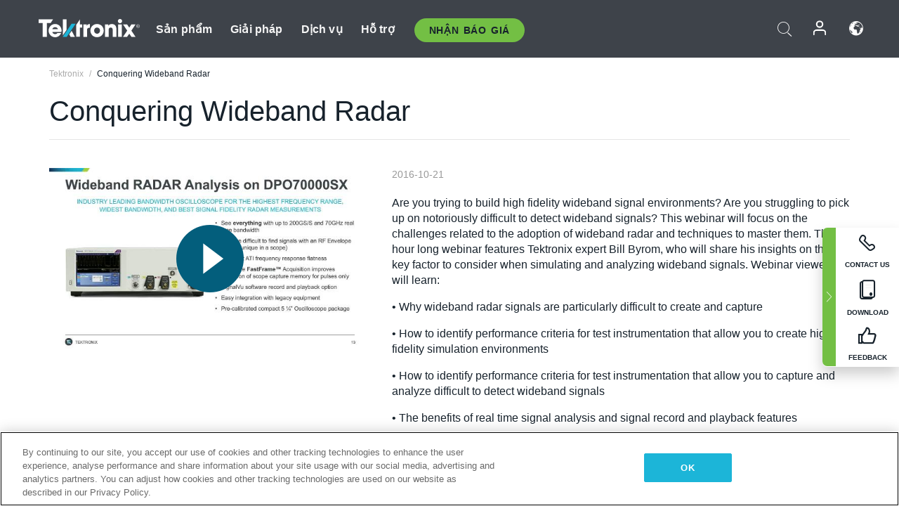

--- FILE ---
content_type: text/html; charset=utf-8
request_url: https://www.tek.com/vn/video/webinar/conquering-wideband-radar
body_size: 13902
content:



<!DOCTYPE html>
<html lang="vi-VN">
<head itemscope itemtype="http://schema.org/WebSite">
    <meta charset="utf-8">
    <meta http-equiv="X-UA-Compatible" content="IE=edge">
    <meta name="viewport" content="width=device-width" />
    <meta http-equiv="content-language" content="vi-VN">

        <!--Critical CSS Styles-->
        
        <!--CSS Styles-->
        <link rel="stylesheet" id="tek-main-css" href="/patternlab/css/tek.css?v-2026.01.22.1" as="style" data-version="2026.01.22.1">
        <noscript id="tek-main-css-noscript"><link rel="stylesheet" href="/patternlab/css/tek.css?v-2026.01.22.1"></noscript>


    <style type="text/css" data-source="global">
        
    </style>
    <style type="text/css" data-source="localized">
            
    </style>

    <style>
.bundle-card{
overflow: visible;
}
.oem-hide{display:none !important;}
.bundle-card .bundle-price {
font-size:1.425rem!important;
}
@media screen and (min-width: 992px) and (max-width: 1279px){
.bundle-card .bundle-price {
font-size:1.1rem!important;
}
}
.new-nav-item::before {
    color: #73bf44;
    display: initial;
}
:lang(en) .new-nav-item::before, :lang(en) header.header--redesign .nav--main ul li ul li a.category[href="https://my.tek.com/tektalk/"]:before
{
  content: "NEW! ";
   color: #73bf44;
    display: initial;
}
:lang(ja) .new-nav-item::before {
    content: "新着 ";
}
:lang(zh-CN) .new-nav-item::before {
    content: "新的 ";
}
:lang(de-DE) .new-nav-item::before {
    content: "Neu ";
}
:lang(fr-FR) .new-nav-item::before {
    content: "Nouveau "
}
:lang(zh-TW) .new-nav-item::before {
    content: "新的 ";
}
@media screen and (min-width: 992px) {
:lang(fr-FR) .new-nav-item::before {left: -45px;}
  .new-nav-item::before {
    position: absolute;
    left: -20px;
  }
}
.tek-accordion-content {display:none;}
div#drift-frame-controller{z-index:214748364!important;}
@media only screen and (max-width:425px){#onetrust-banner-sdk.otFlat{max-height:25%!important}#onetrust-banner-sdk #onetrust-policy{margin-left:0;margin-top:10px!important}#onetrust-banner-sdk .ot-sdk-columns{width:48%!important;float:left;box-sizing:border-box;padding:0;display:initial;margin-right:2%}#onetrust-consent-sdk #onetrust-button-group button:first-child{margin-top:40px!important}#onetrust-banner-sdk #onetrust-close-btn-container{top:0!important}#onetrust-banner-sdk #onetrust-banner-sdk.ot-close-btn-link,#onetrust-banner-sdk.ot-close-btn-link{padding-top:0!important}}
@media screen and (max-width: 767px){
footer.footer.footer-redesign .footer-connect .social-media-container a {font-size:2rem;}
}
@media screen and (max-width: 300px){
footer.footer.footer-redesign .footer-connect .social-media-container a {font-size:1rem;}
}
/* Slick */
.slider-wrap .slider.slick-slider .banner {display:none;}
.slider-wrap .slider.slick-slider .banner:first-child {display:block;}
.slider-wrap .slider.slick-slider.slick-initialized .banner {display:block;}
/* Documents */
main.main .main-content img.lazy {
max-height: 285px;
min-height: 285px;
}
main.main .main-content #sidebar-wrapper img.lazy,
main.main .main-content img.lazy.loaded,
main.main .main-content .chap-nav img.lazy {
max-height: inherit;
min-height: inherit;
}
main.main .main-content:after,
main.main .main-content #wrapper:after {
    clear: both;
    content: "";
    display: table;
}
@media screen and (min-width: 577px){
  main.main .doc__img {margin: 20px 15px 0px 45px;}
}
/* Slick */
.slider.js-slider-dots img.lazy.loaded,
.main-content img.lazy.loaded {
    max-height: initial;
}
/* MSDM */
div[data-form-block-id="249c9904-bdc6-ee11-9078-6045bd058aac"] {
  visibility: hidden;
  max-height: 1px;
  max-width: 1px;
  overflow: hidden;
}
</style>
    <!--END CSS tyles-->

        <script type="text/javascript" src="/static/js/vendor/jquery-3.5.1.min.js"></script>
<script>
window.dataLayer = window.dataLayer || [];
</script>

<!-- Optimizely -->
<script async src="/api/optimizelyjs/6238166017900544.js"></script>
<!-- End Optimizely -->

<!-- Google Tag Manager -->
<script>(function(w,d,s,l,i){w[l]=w[l]||[];w[l].push({'gtm.start':
new Date().getTime(),event:'gtm.js'});var f=d.getElementsByTagName(s)[0],
j=d.createElement(s),dl=l!='dataLayer'?'&l='+l:'';j.async=true;j.src=
'https://www.googletagmanager.com/gtm.js?id='+i+dl;f.parentNode.insertBefore(j,f);
})(window,document,'script','dataLayer','GTM-77N6');</script>
<!-- End Google Tag Manager -->

    <title itemprop="name">Conquering Wideband Radar | Tektronix</title>
    <meta name="keywords" content=", " />
    <meta name="description" content="Are you trying to build high fidelity wideband signal environments? Are you struggling to pick up on notoriously difficult to detect wideband signals? This webinar will focus on the challenges related" />

<!--Open Graph Tags-->
    <meta property="og:title" content="Conquering Wideband Radar" />

<meta property="og:type" content="website" />

    <meta property="og:image" content="https://www.tek.com/-/media/images/video-images/conquering-wideband-radar.jpg" />

<meta property="og:url" content="https://www.tek.com/vn/video/webinar/conquering-wideband-radar" />




<!--Canonical and Alternate URLs-->
<link rel="canonical" href="https://www.tek.com/vn/video/webinar/conquering-wideband-radar" itemprop="url" />



<!--Developer site considerations-->

        <link rel="alternate" hreflang="en" href="https://www.tek.com/en/video/webinar/conquering-wideband-radar" />
        <link rel="alternate" hreflang="x-default" href="https://www.tek.com/en/video/webinar/conquering-wideband-radar" />
        <link rel="alternate" hreflang="ja-jp" href="https://www.tek.com/ja/video/webinar/conquering-wideband-radar" />
        <link rel="alternate" hreflang="de-de" href="https://www.tek.com/de/video/webinar/conquering-wideband-radar" />
        <link rel="alternate" hreflang="ru-ru" href="https://www.tek.com/ru/video/webinar/conquering-wideband-radar" />
        <link rel="alternate" hreflang="fr-fr" href="https://www.tek.com/fr/video/webinar/conquering-wideband-radar" />
        <link rel="alternate" hreflang="zh-cn" href="https://www.tek.com.cn/video/webinar/conquering-wideband-radar" />
        <link rel="alternate" hreflang="zh-tw" href="https://www.tek.com/tw/video/webinar/conquering-wideband-radar" />
        <link rel="alternate" hreflang="ko-kr" href="https://www.tek.com/ko/video/webinar/conquering-wideband-radar" />
        <link rel="alternate" hreflang="vi-vn" href="https://www.tek.com/vn/video/webinar/conquering-wideband-radar" />
    


<meta name="twitter:text:title" content="Conquering Wideband Radar">
<meta name="twitter:title" content="Conquering Wideband Radar">
<meta name="twitter:card" content="summary_large_image">
<meta name="twitter:image" content="https://www.tek.com/-/media/images/video-images/conquering-wideband-radar.jpg">
<meta name="twitter:image:alt" content="Conquering Wideband Radar">
<meta name="twitter:description" content="Are you trying to build high fidelity wideband signal environments? Are you struggling to pick up on notoriously difficult to detect wideband signals? This webinar will focus on the challenges related to the adoption of wideband radar and techniques to master them. This hour long webinar features Tektronix expert Bill Byrom, who will share his insights on the key factor to consider when simulating and analyzing wideband signals.">

    

    <script type="text/plain" class="optanon-category-C0002">
        if(document.cookie.indexOf('SC_TRACKING_CONSENT') == -1)
        {
            fetch("/api/trackingconsent/giveconsent", {method: "GET", credentials: 'include'});
        }
    </script>
</head>
<body class="" data-channel="" sc-item-id="{898D40E5-C300-439C-B32A-2320B47655BA}" data-user-email="" data-user-name="" data-cf-country="US">
<!-- Google Tag Manager (noscript) -->
<noscript><iframe src="https://www.googletagmanager.com/ns.html?id=GTM-77N6"
height="0" width="0" style="display:none;visibility:hidden"></iframe></noscript>
<!-- End Google Tag Manager (noscript) -->

    <header class="header header--redesign tek-contact">
    <div class="header__top-mobile">
        <div class="header__btn">
    <div class="block--phone">
        <div class="buyquote-phone icon-phone"><a class="buy-contact-number"></a></div>
    </div>
    <div id="btn-search" class="btn--search">
        <span class="sr-only">Toggle Search</span>
        <span class="icon-search"></span>
    </div>
        <div class="btn--lang">
            <a class="icon-earth header-right__item"><span class="region-text"></span></a>

            <div id="lang-selector-nav" class="lang-selector-bar lang-selector-redesign">
                <div class="lang-selector-bar__header">
                    <div class="header-text">Current Language</div>
                    <div class="header-right__item"><span class="btn-close">×</span></div>
                    <div class="region-text">Vietnamese (Vietnam)</div>
                </div>
                <p class="lang-selector-bar__message">Select a language:</p>
                <nav class="lang-selector-bar__lang-menu">
                    <ul>
                                <li><a href="https://www.tek.com/en/video/webinar/conquering-wideband-radar">English</a></li>
                                <li><a href="https://www.tek.com/fr/video/webinar/conquering-wideband-radar">FRAN&#199;AIS</a></li>
                                <li><a href="https://www.tek.com/de/video/webinar/conquering-wideband-radar">DEUTSCH</a></li>
                                <li><a href="https://www.tek.com/vn/video/webinar/conquering-wideband-radar">Việt Nam</a></li>
                                <li><a href="https://www.tek.com.cn/video/webinar/conquering-wideband-radar">简体中文</a></li>
                                <li><a href="https://www.tek.com/ja/video/webinar/conquering-wideband-radar">日本語</a></li>
                                <li><a href="https://www.tek.com/ko/video/webinar/conquering-wideband-radar">한국어</a></li>
                                <li><a href="https://www.tek.com/tw/video/webinar/conquering-wideband-radar">繁體中文</a></li>
                    </ul>
                </nav>

            </div>
        </div>
    <div id="btn-menu" class="btn--menu">
        <span class="sr-only">Toggle Menu</span>
        <span class="icon-menu"></span>
    </div>
</div><div class="search-block-form">
    
<div class="page-quick-search">
<form action="/api/searchbar/search" method="post"><input name="__RequestVerificationToken" type="hidden" value="WpP9YYtwJKUzqBJW1hyGrWqpz_yPRjBVeloXTKKU58hUQPtrpJ0z2a3dMn_fFZV7bvnXaI-nlXS96fhI-RI2wp6YJKDEHBooidX5t7JETFI1" /><input id="uid" name="uid" type="hidden" value="ce22e590-c601-4e5c-a23d-c843aee244d9" />        <div class="form-item">
            <input autocomplete="off" class="form-search form-search-input search-input-7007f5fc7d9741a7b16201411fc86497" id="7007f5fc7d9741a7b16201411fc86497" name="SearchText" placeholder="Search" type="text" value="" />
        </div>
        <div class="form-actions">
            <input type="submit" autocomplete="off" id="edit-submit" value="Search" class="button form-submit search-button-7007f5fc7d9741a7b16201411fc86497" />
        </div>
</form>
    <div class="search-quick-container" id="search-container-result-7007f5fc7d9741a7b16201411fc86497" style="display: none;">
        <div class="helper-container">
            <div class="close-container"><span class="btn-close" data-search-id="7007f5fc7d9741a7b16201411fc86497">x</span></div>
            <div class="mobile-tabs">
                <div class="tabs-container">
                    <div data-tab-id="prod-tab" data-search-id="7007f5fc7d9741a7b16201411fc86497" class="tab active product-tab-products-content"></div>
                    <div data-tab-id="doc-tab" data-search-id="7007f5fc7d9741a7b16201411fc86497" class="tab product-tab-docs-content"></div>
                </div>
            </div>
            <div class="row padding-20 content-row">
                <div data-tab-content-id="prod-tab" class="col-md-6 col-xs-12 tab-content active prod-tab-content">
                    <div class="products-content">
                    </div>
                </div>
                <div data-tab-content-id="doc-tab" class="col-md-6 col-xs-12 tab-content inactive docs-tab-content">
                    <div class="docs-content">
                    </div>
                </div>
            </div>
            <div class="no-results-link">To find technical documents by model, try our <a href="/vn/product-support">Product Support Center</a></div>
            <div class="center mr-show-it-all go-to-all-results"><a href="/vn/search">Show all results →</a></div>
        </div>
    </div>
</div>
</div>
<div class="header__logo">
    <div class="block">
        <a href="/vn/">
            <picture><img src="/patternlab/images/transparent-pixel.png" class="main-logo lazy" alt="logo" data-src="/-/media/project/tek/images/logos/logo.svg?iar=0"></picture>
        </a>
        <a href="/vn/">
            <picture><img src="/patternlab/images/transparent-pixel.png" class="second-logo lazy" alt="mobile_logo" data-src="/-/media/project/tek/images/logos/mobile_logo.svg?iar=0"></picture>
        </a>
    </div>
</div>
    </div>
    <div class="header__menu">
        <div class="header-left">
            

<nav class="nav--main">
    <ul>
                    <li>


                <a class="parent-item" href="/vn/">Sản phẩm</a>

                <div class="sub-menu">
                    <div class="container w--dynamic">

                        <div class="row">

                                <div class="col-xs-12 col-md-4 menu-col">
                                    <ul>

                                            <li>
<a class="category" href="/vn/products/oscilloscopes-and-probes">M&#225;y hiện s&#243;ng v&#224; que đo</a>                                            </li>
                                                <li>
                                                    <ul>

                                                                        <li>
                                                                            <a href="/vn/products/oscilloscopes">M&#225;y hiện s&#243;ng</a>
                                                                        </li>
                                                                        <li>
                                                                            <a href="/vn/products/oscilloscopes/high-speed-digitizers">Bộ số h&#243;a tốc độ cao</a>
                                                                        </li>
                                                                        <li>
                                                                            <a href="/vn/products/oscilloscopes/oscilloscope-probes">Que đo v&#224; Phụ kiện</a>
                                                                        </li>
                                                    </ul>
                                                </li>
                                            <li>
<a class="m-t-lg-29 category" href="/vn/products/software"> Phần mềm</a>                                            </li>
                                                <li>
                                                    <ul>

                                                                        <li>
                                                                            <a href="/vn/products/software?category=bench-software">Phần mềm thiết bị để b&#224;n</a>
                                                                        </li>
                                                                        <li>
                                                                            <a href="/vn/products/software?category=data-analysis">Ph&#226;n t&#237;ch dữ liệu</a>
                                                                        </li>
                                                                        <li>
                                                                            <a href="/vn/products/software?category=test-automation">Tự động h&#243;a kiểm tra</a>
                                                                        </li>
                                                    </ul>
                                                </li>
                                            <li>
<a class="m-t-lg-29 category" href="/vn/products/analyzers">M&#225;y ph&#226;n t&#237;ch</a>                                            </li>
                                                <li>
                                                    <ul>

                                                                        <li>
                                                                            <a href="/vn/products/spectrum-analyzers">M&#225;y ph&#226;n t&#237;ch phổ</a>
                                                                        </li>
                                                                        <li>
                                                                            <a href="/vn/products/keithley/4200a-scs-parameter-analyzer">M&#225;y ph&#226;n t&#237;ch th&#244;ng số</a>
                                                                        </li>
                                                                        <li>
                                                                            <a href="/vn/products/coherent-optical-products">M&#225;y ph&#226;n t&#237;ch điều biến quang học</a>
                                                                        </li>
                                                                        <li>
                                                                            <a href="/vn/products/frequency-counters">M&#225;y đếm tần số</a>
                                                                        </li>
                                                    </ul>
                                                </li>
                                                                            </ul>
                                </div>
                                <div class="col-xs-12 col-md-4 menu-col">
                                    <ul>

                                            <li>
<a class="category" href="/vn/products/signal-generators">M&#225;y tạo t&#237;n hiệu</a>                                            </li>
                                                <li>
                                                    <ul>

                                                                        <li>
                                                                            <a href="/vn/products/signal-generators/arbitrary-function-generator">M&#225;y tạo chức năng t&#249;y &#253;</a>
                                                                        </li>
                                                                        <li>
                                                                            <a href="/vn/products/arbitrary-waveform-generators">M&#225;y tạo dạng s&#243;ng t&#249;y &#253;</a>
                                                                        </li>
                                                    </ul>
                                                </li>
                                            <li>
<a class="m-t-lg-29 category" href="/vn/products/sources-and-supplies">Nguồn v&#224; Nguồn cung</a>                                            </li>
                                                <li>
                                                    <ul>

                                                                        <li>
                                                                            <a href="/vn/products/keithley/source-measure-units">Thiết bị đo nguồn</a>
                                                                        </li>
                                                                        <li>
                                                                            <a href="/vn/products/dc-power-supplies">Bộ cấp nguồn DC</a>
                                                                        </li>
                                                                        <li>
                                                                            <a href="/vn/products/dc-electronic-loads">Tải điện DC</a>
                                                                        </li>
                                                                        <li>
                                                                            <a href="/vn/products/ea/bidirectional-power-supplies">Bộ cấp nguồn DC hai chiều</a>
                                                                        </li>
                                                                        <li>
                                                                            <a href="/vn/products/battery-test-and-simulation">Sản phẩm điện h&#243;a</a>
                                                                        </li>
                                                    </ul>
                                                </li>
                                            <li>
<a class="m-t-lg-29 category" href="/vn/products/meters">M&#225;y đo</a>                                            </li>
                                                <li>
                                                    <ul>

                                                                        <li>
                                                                            <a href="/vn/products/keithley/benchtop-digital-multimeter">Đồng hồ vạn năng kỹ thuật số</a>
                                                                        </li>
                                                                        <li>
                                                                            <a href="/vn/products/keithley/data-acquisition-daq-systems">Thu thập dữ liệu v&#224; chuyển mạch</a>
                                                                        </li>
                                                                        <li>
                                                                            <a href="/vn/products/keithley/low-level-sensitive-and-specialty-instruments">Dụng cụ mức thấp/nhạy cảm v&#224; Dụng cụ chuy&#234;n m&#244;n</a>
                                                                        </li>
                                                    </ul>
                                                </li>
                                                                            </ul>
                                </div>
                                <div class="col-xs-12 col-md-4 menu-col">
                                    <ul>

                                            <li>
<a class="category" href="/vn/products">Sản phẩm bổ sung</a>                                            </li>
                                                <li>
                                                    <ul>

                                                                        <li>
                                                                            <a class="new-nav-item" href="/vn/products/reference-solutions">Giải ph&#225;p tham khảo</a>
                                                                        </li>
                                                                        <li>
                                                                            <a href="/vn/products/keithley/semiconductor-testing-systems">Hệ thống kiểm tra chất b&#225;n dẫn</a>
                                                                        </li>
                                                                        <li>
                                                                            <a href="/vn/products/components-accessories">Th&#224;nh phần v&#224; Phụ kiện</a>
                                                                        </li>
                                                                        <li>
                                                                            <a href="/vn/buy/encore">Thiết bị kiểm tra t&#226;n trang</a>
                                                                        </li>
                                                                        <li>
                                                                            <a class="nav-highlight mb-3" href="/vn/tools">Product Selectors &amp; Calculators ⇨</a>
                                                                        </li>
                                                    </ul>
                                                </li>
                                            <li>
<a class="category" href="/vn/products/keithley">Sản phẩm của Keithley</a>                                            </li>
                                            <li>
<a class="category" href="/vn/products/ea">Sản phẩm EA Elektro-Automatik</a>                                            </li>
                                            <li>
<a class="category" href="/vn/products">Xem tất cả sản phẩm</a>                                            </li>
                                            <li>
<a class="category" href="/vn/buy/promotions">Khuyến m&#227;i</a>                                            </li>
                                                                            </ul>
                                </div>
                        </div>
                    </div>
                </div>
            </li>
            <li>


                <a class="parent-item" href="/vn/">Giải ph&#225;p</a>

                <div class="sub-menu">
                    <div class="container w--dynamic">

                        <div class="row">

                                <div class="col-xs-12 col-md-3 key-trends-col menu-col">
                                    <ul>

                                            <li>
<a class="category" href="/vn/solutions">Lĩnh vực hoạt động</a>                                            </li>
                                                <li>
                                                    <ul>

                                                                        <li>
                                                                            <a href="/vn/solutions/application/research">Nghi&#234;n cứu n&#226;ng cao</a>
                                                                        </li>
                                                                        <li>
                                                                            <a href="/vn/solutions/industry/aero-def">H&#224;ng kh&#244;ng vũ trụ v&#224; Quốc ph&#242;ng</a>
                                                                        </li>
                                                                        <li>
                                                                            <a href="/vn/solutions/industry/automotive-test-solutions">&#212; t&#244;</a>
                                                                        </li>
                                                                        <li>
                                                                            <a href="/vn/education/university-labs">Ph&#242;ng th&#237; nghiệm đ&#224;o tạo v&#224; giảng dạy</a>
                                                                        </li>
                                                                        <li>
                                                                            <a href="/vn/solutions/industry/medical-devices-and-systems">Hệ thống v&#224; thiết bị y tế</a>
                                                                        </li>
                                                                        <li>
                                                                            <a class="new-nav-item" href="/vn/solutions/industry/power-semiconductor">Thiết bị b&#225;n dẫn c&#244;ng suất</a>
                                                                        </li>
                                                                        <li>
                                                                            <a href="/vn/solutions/industry/renewable-energy">Năng lượng t&#225;i tạo</a>
                                                                        </li>
                                                                        <li>
                                                                            <a href="/vn/solutions/industry/semiconductor-design-and-manufacturing">Thiết kế v&#224; Sản xuất chất b&#225;n dẫn</a>
                                                                        </li>
                                                    </ul>
                                                </li>
                                                                            </ul>
                                </div>
                                <div class="col-xs-12 col-md-9 app-ind-col menu-col">
                                    <ul>

                                            <li>
<a class="category" href="/vn/solutions">Ứng dụng</a>                                            </li>
                                                <li>
                                                    <ul>

                                                                        <li>
                                                                            <a href="/vn/solutions/application/3d-sensing">M&#244; tả đặc điểm ảnh v&#224; cảm biến 3D</a>
                                                                        </li>
                                                                        <li>
                                                                            <a href="/vn/solutions/application/emi-emc-testing">Kiểm tra EMI/EMC</a>
                                                                        </li>
                                                                        <li>
                                                                            <a href="/vn/solutions/application/high-speed-serial-communication">Giao tiếp nối tiếp tốc độ cao</a>
                                                                        </li>
                                                                        <li>
                                                                            <a href="/vn/solutions/application/material-science">Kỹ thuật v&#224; khoa học vật liệu</a>
                                                                        </li>
                                                                        <li>
                                                                            <a href="/vn/">Ch&#237;nh phủ v&#224; Qu&#226;n đội</a>
                                                                        </li>
                                                                        <li>
                                                                            <a href="/vn/solutions/application/power-efficiency">power efficiency</a>
                                                                        </li>
                                                                        <li>
                                                                            <a href="/vn/solutions/application/rf-testing">Đo kiểm v&#244; tuyến</a>
                                                                        </li>
                                                                        <li>
                                                                            <a href="/vn/solutions/application/test-automation">Tự động h&#243;a đo kiểm</a>
                                                                        </li>
                                                                        <li>
                                                                            <a href="/vn/">Giao tiếp c&#243; d&#226;y</a>
                                                                        </li>
                                                    </ul>
                                                </li>
                                            <li>
<a class="m-t-lg-29 category" href="/vn/solutions">All Solutions</a>                                            </li>
                                                                            </ul>
                                </div>
                        </div>
                    </div>
                </div>
            </li>
            <li>

                    <meta itemprop="serviceType" content="Dịch vụ" />

                <a class="parent-item" href="/vn/">Dịch vụ</a>

                <div class="sub-menu">
                    <div class="container w--dynamic">

                        <div class="row">

                                <div class="col-xs-12 col-md-4 menu-col">
                                    <ul>

                                            <li>
<a class="category" href="/vn/services/calibration-services">                                                    <span itemprop="name">
                                                        Dịch vụ hiệu chỉnh
                                                    </span>
</a>                                            </li>
                                                <li>
                                                    <ul>

                                                                        <li>
                                                                            <div>
                                                                                <span itemprop="name">
                                                                                    <a href="/vn/services/calibration-services/factory-verified-calibration-services">Hiệu chỉnh c&#243; nh&#224; m&#225;y chứng nhận</a>
                                                                                </span>
                                                                            </div>
                                                                        </li>
                                                                        <li>
                                                                            <div>
                                                                                <span itemprop="name">
                                                                                    <a href="/vn/services/calibration-services/multi-brand-oem-compliant-calibration-services">Hiệu chỉnh tu&#226;n thủ đa thương hiệu</a>
                                                                                </span>
                                                                            </div>
                                                                        </li>
                                                                        <li>
                                                                            <div>
                                                                                <span itemprop="name">
                                                                                    <a href="/vn/services/calibration-services/quality">Chất lượng v&#224; Cấp ph&#233;p</a>
                                                                                </span>
                                                                            </div>
                                                                        </li>
                                                                        <li>
                                                                            <div>
                                                                                <span itemprop="name">
                                                                                    <a href="/vn/services/calibration-services/calibration-capabilities">Khả năng hiệu chỉnh</a>
                                                                                </span>
                                                                            </div>
                                                                        </li>
                                                                        <li>
                                                                            <div>
                                                                                <span itemprop="name">
                                                                                    <a href="/vn/services/calibration-services/locations">Vị tr&#237;</a>
                                                                                </span>
                                                                            </div>
                                                                        </li>
                                                                        <li>
                                                                            <div>
                                                                                <span itemprop="name">
                                                                                    <a href="/vn/services/calibration-services/calibration-services-levels">Cấp độ dịch vụ</a>
                                                                                </span>
                                                                            </div>
                                                                        </li>
                                                                        <li>
                                                                            <div>
                                                                                <span itemprop="name">
                                                                                    <a href="/vn/services/test-equipment-repair/rma-status-search">Theo d&#245;i trạng th&#225;i hiệu chỉnh tại nh&#224; m&#225;y</a>
                                                                                </span>
                                                                            </div>
                                                                        </li>
                                                                        <li>
                                                                            <div>
                                                                                <span itemprop="name">
                                                                                    <a class="nav-highlight" href="/vn/services/multi-brand-quote-request">Y&#234;u cầu dịch vụ đa thương hiệu ⇨</a>
                                                                                </span>
                                                                            </div>
                                                                        </li>
                                                    </ul>
                                                </li>
                                            <li>
<a class="m-t-lg-29 category" href="/vn/services/asset-management">                                                    <span itemprop="name">
                                                        Dịch vụ quản l&#253; t&#224;i sản
                                                    </span>
</a>                                            </li>
                                                <li>
                                                    <ul>

                                                                        <li>
                                                                            <div>
                                                                                <span itemprop="name">
                                                                                    <a href="/vn/services/asset-management/calweb">CalWeb</a>
                                                                                </span>
                                                                            </div>
                                                                        </li>
                                                                        <li>
                                                                            <div>
                                                                                <span itemprop="name">
                                                                                    <a href="/vn/services/asset-management/managed-services">Dịch vụ được quản l&#253;</a>
                                                                                </span>
                                                                            </div>
                                                                        </li>
                                                    </ul>
                                                </li>
                                                                            </ul>
                                </div>
                                <div class="col-xs-12 col-md-4 menu-col">
                                    <ul>

                                            <li>
<a class="category" href="/vn/services/test-equipment-repair">                                                    <span itemprop="name">
                                                        Dịch vụ sửa chữa
                                                    </span>
</a>                                            </li>
                                                <li>
                                                    <ul>

                                                                        <li>
                                                                            <div>
                                                                                <span itemprop="name">
                                                                                    <a class="oem-hide" href="/vn/services/test-equipment-repair/rma-request">Y&#234;u cầu dịch vụ sửa chữa</a>
                                                                                </span>
                                                                            </div>
                                                                        </li>
                                                                        <li>
                                                                            <div>
                                                                                <span itemprop="name">
                                                                                    <a href="/vn/services/test-equipment-repair/rma-status-search">Theo d&#245;i trạng th&#225;i sửa chữa</a>
                                                                                </span>
                                                                            </div>
                                                                        </li>
                                                                        <li>
                                                                            <div>
                                                                                <span itemprop="name">
                                                                                    <a href="/webform/request-tektronix-parts-information">Bộ phận</a>
                                                                                </span>
                                                                            </div>
                                                                        </li>
                                                                        <li>
                                                                            <div>
                                                                                <span itemprop="name">
                                                                                    <a href="/vn/services/test-equipment-repair/warranty-status-search">Kiểm tra trạng th&#225;i bảo h&#224;nh</a>
                                                                                </span>
                                                                            </div>
                                                                        </li>
                                                    </ul>
                                                </li>
                                                                            </ul>
                                </div>
                                <div class="col-xs-12 col-md-4 menu-col">
                                    <ul>

                                            <li>
<a class="category" href="/vn/services/ea-factory-service">Dịch vụ EA Elektro-Automatik</a>                                            </li>
                                            <li>
<a class="category" href="/vn/component-solutions">Giải ph&#225;p th&#224;nh phần Tektronix</a>                                            </li>
                                            <li>
<a class="category" href="/vn/services/factory-service-plans">G&#243;i dịch vụ nh&#224; m&#225;y</a>                                            </li>
                                            <li>
<a class="category" href="/vn/services">Tất cả dịch vụ</a>                                            </li>
                                                                            </ul>
                                </div>
                        </div>
                    </div>
                </div>
            </li>
            <li>


                <a class="parent-item" href="/vn/">Hỗ trợ</a>

                <div class="sub-menu">
                    <div class="container w--dynamic">

                        <div class="row">

                                <div class="col-xs-12 col-md-4 menu-col">
                                    <ul>

                                            <li>
<a class="category" href="/vn/ownerresources">C&#225;c sản phẩm</a>                                            </li>
                                                <li>
                                                    <ul>

                                                                        <li>
                                                                            <a href="/vn/support/datasheets-manuals-software-downloads">Bảng dữ liệu v&#224; hướng dẫn sử dụng</a>
                                                                        </li>
                                                                        <li>
                                                                            <a href="/vn/order-status-search">Trạng th&#225;i đơn h&#224;ng</a>
                                                                        </li>
                                                                        <li>
                                                                            <a href="/vn/product-registration">Đăng k&#253; sản phẩm</a>
                                                                        </li>
                                                                        <li>
                                                                            <a href="/vn/services/test-equipment-repair/warranty-status-search">T&#236;nh trạng bảo h&#224;nh</a>
                                                                        </li>
                                                                        <li>
                                                                            <a href="/vn/buy/request-parts-information">Parts</a>
                                                                        </li>
                                                    </ul>
                                                </li>
                                            <li>
<a class="m-t-lg-29 category" href="/vn/products/software">Phần mềm</a>                                            </li>
                                                <li>
                                                    <ul>

                                                                        <li>
                                                                            <a href="/vn/support/datasheets-manuals-software-downloads">Tải phần mềm</a>
                                                                        </li>
                                                                        <li>
                                                                            <a href="/vn/support/products/product-license"> Giấy ph&#233;p sản phẩm</a>
                                                                        </li>
                                                    </ul>
                                                </li>
                                            <li>
<a class="m-t-lg-29 category" href="/vn/support/resource-center">T&#224;i nguy&#234;n</a>                                            </li>
                                                <li>
                                                    <ul>

                                                                        <li>
                                                                            <a href="/vn/support/ea">Hỗ trợ EA Elektro-Automatik</a>
                                                                        </li>
                                                                        <li>
                                                                            <a href="/vn/support/faqs">FAQ</a>
                                                                        </li>
                                                                        <li>
                                                                            <a href="/vn/support">Trung t&#226;m hỗ trợ</a>
                                                                        </li>
                                                                        <li>
                                                                            <a href="https://my.tek.com/vn/support/create-new-support-case/">Hỗ trợ kỹ thuật</a>
                                                                        </li>
                                                    </ul>
                                                </li>
                                                                            </ul>
                                </div>
                                <div class="col-xs-12 col-md-4 menu-col">
                                    <ul>

                                            <li>
<a class="category" href="/vn/buy">L&#224;m thế n&#224;o v&#224; ở đ&#226;u để mua</a>                                            </li>
                                                <li>
                                                    <ul>

                                                                        <li>
                                                                            <a href="/vn/contact-tek">Li&#234;n hệ với ch&#250;ng t&#244;i</a>
                                                                        </li>
                                                                        <li>
                                                                            <a href="/vn/buy/partner-locator">Nh&#224; ph&#226;n phối</a>
                                                                        </li>
                                                                        <li>
                                                                            <a href="/vn/buy/gsa-multiple-award-schedule-pricelist">Chương tr&#236;nh GSA</a>
                                                                        </li>
                                                                        <li>
                                                                            <a href="/vn/buy/promotions">Khuyến m&#227;i</a>
                                                                        </li>
                                                    </ul>
                                                </li>
                                            <li>
<a class="m-t-lg-29 category" href="/vn/about-us/integrity-and-compliance-program">Sự tu&#226;n thủ</a>                                            </li>
                                                <li>
                                                    <ul>

                                                                        <li>
                                                                            <a href="/vn/support/export-codes">M&#227; xuất khẩu</a>
                                                                        </li>
                                                                        <li>
                                                                            <a href="/vn/about-us/integrity-and-compliance-program">Giới thiệu về ch&#250;ng t&#244;i</a>
                                                                        </li>
                                                                        <li>
                                                                            <a href="/vn/services/recycle">T&#225;i chế sản phẩm (Chỉ &#225;p dụng cho Ch&#226;u &#194;u)</a>
                                                                        </li>
                                                                        <li>
                                                                            <a href="/vn/support/product-security">Bảo mật sản phẩm</a>
                                                                        </li>
                                                                        <li>
                                                                            <a href="/vn/services/customer-quality-assurance">Đảm bảo chất lượng</a>
                                                                        </li>
                                                                        <li>
                                                                            <a href="/vn/services/safety">Thu hồi an to&#224;n</a>
                                                                        </li>
                                                                        <li>
                                                                            <a href="/vn/documents/service/traceability-map-beaverton-pdf">Khả năng truy xuất nguồn gốc</a>
                                                                        </li>
                                                    </ul>
                                                </li>
                                                                            </ul>
                                </div>
                                <div class="col-xs-12 col-md-4 menu-col">
                                    <ul>

                                            <li>
<a class="category" href="/vn/about-us">C&#244;ng ty</a>                                            </li>
                                                <li>
                                                    <ul>

                                                                        <li>
                                                                            <a href="/vn/about-us">About Us</a>
                                                                        </li>
                                                                        <li>
                                                                            <a href="/vn/newsroom?category=blogs&amp;lang=vi-VN">Blogs</a>
                                                                        </li>
                                                                        <li>
                                                                            <a href="/vn/stories">C&#226;u chuyện của kh&#225;ch h&#224;ng</a>
                                                                        </li>
                                                                        <li>
                                                                            <a href="/vn/events">Sự kiện</a>
                                                                        </li>
                                                                        <li>
                                                                            <a href="/vn/newsroom">Ph&#242;ng tin tức</a>
                                                                        </li>
                                                    </ul>
                                                </li>
                                            <li>
<a class="m-t-lg-29 category" href="/vn/buy/partners">Cổng th&#244;ng tin đối t&#225;c</a>                                            </li>
                                            <li>
<a class="m-t-lg-29 category" href="https://my.tek.com/en/tektalk/?_gl=1*1egejtj*_gcl_au*MTE2NjcyNTE0MS4xNzI0MTI1NTQ0*_ga*OTA5OTY3NzMxLjE2Njg0MDUzODA.*_ga_1HMYS1JH9M*MTcyNDM5MjMwMS42NzIuMS4xNzI0Mzk4NjEwLjU1LjAuMA..">Cộng đồng người d&#249;ng TekTalk</a>                                            </li>
                                                                            </ul>
                                </div>
                        </div>
                    </div>
                </div>
            </li>
        <li>
                <div class="header-left__item block-buyquote">
        <nav class="nav--buy-quote">
            <ul>
                <li>
                        <a href="#" class="btn btn--green btn--small btn-quote parent-item">Nhận báo giá</a>
                    <div class="buy-quote sub-menu">
                        <div class="container">
                            <div class="row" style="justify-content: center;">
                                    <div class="thumbnails-wrap">
<a class="icon-top icon-scope" href="/vn/buy/tekstore/quote">NHẬN B&#193;O GI&#193; SẢN PHẨM</a><a class="icon-top icon-repair-service" href="/vn/request-service-quote-or-info">NHẬN B&#193;O GI&#193; DỊCH VỤ</a><a class="icon-top icon-contact-card-2021" title="Contact Sales" href="/vn/buy/request-sales-contact">LI&#202;N HỆ B&#193;N H&#192;NG</a>                                    </div>
                            </div>
                        </div>
                    </div>
                </li>
            </ul>
        </nav>
    </div>

        </li>
    </ul>
</nav>

        </div>
        <div class="region--header_menu_right">
            <div class="header-right">
                

<div class="block--phone header-right__item">
    <div class="buyquote-phone">
        <a class="buy-contact-number"></a>
    </div>
</div>
<div class="search-block-form header-right__item">
    <div class="btn--search parent-item">
        <span class="sr-only">Toggle Search</span>
        <span class="icon-search"></span>
    </div>
    <div class="header-search-form">
        
<div class="page-quick-search">
<form action="/api/searchbar/search" method="post"><input name="__RequestVerificationToken" type="hidden" value="3Qc0WUSMivikuWFaqRn3u4CRqD3DpImzQkYKA6R4A-Cqwiq28H23rN2h6M1g6_m0_OxJh0DwjsnNHxe8x1661of1LE9CMYVOi6vbqtezAXU1" /><input id="uid" name="uid" type="hidden" value="8686de6d-72fe-4e17-8bcb-63549d993e16" />        <div class="form-item">
            <input autocomplete="off" class="form-search form-search-input search-input-9076b287f77d45b0a4a3278398353b78" id="9076b287f77d45b0a4a3278398353b78" name="SearchText" placeholder="Search" type="text" value="" />
        </div>
        <div class="form-actions">
            <input type="submit" autocomplete="off" id="edit-submit" value="Search" class="button form-submit search-button-9076b287f77d45b0a4a3278398353b78" />
        </div>
</form>
    <div class="search-quick-container" id="search-container-result-9076b287f77d45b0a4a3278398353b78" style="display: none;">
        <div class="helper-container">
            <div class="close-container"><span class="btn-close" data-search-id="9076b287f77d45b0a4a3278398353b78">x</span></div>
            <div class="mobile-tabs">
                <div class="tabs-container">
                    <div data-tab-id="prod-tab" data-search-id="9076b287f77d45b0a4a3278398353b78" class="tab active product-tab-products-content"></div>
                    <div data-tab-id="doc-tab" data-search-id="9076b287f77d45b0a4a3278398353b78" class="tab product-tab-docs-content"></div>
                </div>
            </div>
            <div class="row padding-20 content-row">
                <div data-tab-content-id="prod-tab" class="col-md-6 col-xs-12 tab-content active prod-tab-content">
                    <div class="products-content">
                    </div>
                </div>
                <div data-tab-content-id="doc-tab" class="col-md-6 col-xs-12 tab-content inactive docs-tab-content">
                    <div class="docs-content">
                    </div>
                </div>
            </div>
            <div class="no-results-link">To find technical documents by model, try our <a href="/vn/product-support">Product Support Center</a></div>
            <div class="center mr-show-it-all go-to-all-results"><a href="/vn/search">Show all results →</a></div>
        </div>
    </div>
</div>
    </div>
</div><nav class="header-right__item nav--account">
    <ul>
            <li class="nav--account__login">
                <form action="/identity/externallogin?authenticationType=AzureB2C&amp;ReturnUrl=%2fidentity%2fexternallogincallback%3fReturnUrl%3d%252fvn%252fvideo%252fwebinar%252fconquering-wideband-radar%26sc_site%3dus%26authenticationSource%3dDefault&amp;sc_site=us" method="post">    <button type="submit" class="login-link">Đăng nhập</button>
</form>
            </li>
    </ul>
</nav><a class="icon-earth header-right__item"><span class="region-text"></span></a>

<div id="lang-selector-nav" class="lang-selector-bar lang-selector-redesign">
    <div class="lang-selector-bar__header">
        <div class="header-text">Current Language</div>
        <div class="header-right__item"><span class="btn-close">×</span></div>
        <div class="region-text">Vietnamese (Vietnam)</div>
    </div>
    <p class="lang-selector-bar__message">Select a language:</p>
    <nav class="lang-selector-bar__lang-menu">
        <ul>
                    <li><a href="https://www.tek.com/en/video/webinar/conquering-wideband-radar">English</a></li>
                    <li><a href="https://www.tek.com/fr/video/webinar/conquering-wideband-radar">FRAN&#199;AIS</a></li>
                    <li><a href="https://www.tek.com/de/video/webinar/conquering-wideband-radar">DEUTSCH</a></li>
                    <li><a href="https://www.tek.com/vn/video/webinar/conquering-wideband-radar">Việt Nam</a></li>
                    <li><a href="https://www.tek.com.cn/video/webinar/conquering-wideband-radar">简体中文</a></li>
                    <li><a href="https://www.tek.com/ja/video/webinar/conquering-wideband-radar">日本語</a></li>
                    <li><a href="https://www.tek.com/ko/video/webinar/conquering-wideband-radar">한국어</a></li>
                    <li><a href="https://www.tek.com/tw/video/webinar/conquering-wideband-radar">繁體中文</a></li>
        </ul>
    </nav>

</div>

            </div>
        </div>
    </div>
</header>

    <main role="main" class="main page__content global-components-init ">
        
        

<div class="flyout-redesign sticky-btn-group">
    <div class="sticky-btn-left sticky-btn-toggle open">
        <div class="hidden-xs hidden-sm">
            <div class="icon icon-chevron-right"></div>
        </div>
    </div>
    <div class="sticky-btn-right">
        

    <div class="sticky-btn">
        <div class="icon icon-phone-bold">
            <p>Contact us</p>
        </div>
        <div class="callout clearfix">
            <div class="callout__close icon-chevron-right"></div>
            <div class="scroll-xs">
                <div class="callout__content">
                    <div class="col">
                            <div class="flex-icon-wrapper">
                                    <a class="open-chat chat icon-comments hidden">
                                        <div class="callout__content-title">For product recommendations and technical support</div>
                                    </a>
                            </div>
                            <p class="description">Live Chat with Tek representatives. Available 6:00 AM - 4:30 PM </p>
                    </div>


                        <div id="refresh-callout-call" class="col">

                            <a href="" class="call icon-communication">
                                <div class="callout__content-title">Call</div>
                                <p class="description__phone">Call us at</p>
                            </a>


                                <p class="description"> Available 6:00 AM – 5:00 PM (PST) Business Days</p>

                            <p></p>
                        </div>
                    <div id="refresh-callout-contact" class="col">
                        <a href="/vn/contact-us" class=" icon-question">
                            <div class="callout__content-title">Contact US</div>
                            <p class="description">Contact us with comments,
questions, or feedback</p>
                        </a>
                    </div>
                </div>
            </div>
        </div>
    </div>
<div class="sticky-btn">
    <div class="icon icon-datasheet">
        <p>Download</p>
    </div>
    <div class="callout download clearfix">
        <div class="callout__close icon-chevron-right"></div>
        <div class="scroll-xs">
            <header>
                <p>Download Manuals, Datasheets, Software and more:</p>
            </header>
<form action="/api/searchbar/search" method="post">                <div class="callout__content">
                    <input name="__RequestVerificationToken" type="hidden" value="Xka1uaEbW6bnXBXIJ0MDdU2RuVKCUG9awiPlFlcAAnX7RsZ6vUEtzMdq_rnwMMsODqEjQD_7LUAPpyTd_TZvCEsjv-IAm7e8yuSVn1buxwQ1" />
                    <input id="uid" name="uid" type="hidden" value="de49f811-d607-4528-b5b1-f699e70402c4" />
                    <div class="col-2">
                        <div class="callout__content-title">DOWNLOAD TYPE</div>
                        <div class="dropdown">
                            <select class="btn btn--right-icon icon-chevron-down " id="SearchType" name="SearchType" type="button"><option selected="selected" value="">Show All</option>
<option value="product_series">Products</option>
<option value="datasheet">Datasheet</option>
<option value="manual">Manual</option>
<option value="software">Software</option>
<option value="document">Marketing Document</option>
<option value="faq">Faq</option>
<option value="video">Video</option>
</select>
                        </div>
                    </div>
                    <div class="col-2">
                        <div class="callout__content-title">MODEL or KEYWORD</div>
                        <div class="form-item">
                            <input checkedname="keys" id="edit-keys" name="SearchText" placeholder="Start typing..." title="Enter the terms you wish to search for." type="search" value="" />
                        </div>
                    </div>

                    <div class="col-1">
                        <input type="submit" class="btn btn--right-icon icon-chevron-right" value="Search" />
                    </div>
                </div>
</form>        </div>
    </div>
</div>
    <div class="sticky-btn">
        <div class="icon icon-thumbs-up">
            <p>Feedback</p>
        </div>
        <div class="callout clearfix feedback">
            <div class="callout__close icon-chevron-right"></div>
            <div class="scroll-xs">
                <div class="feedback-rating__parentcontainer">
                    <p class="m-t-32">Have feedback? We'd love to hear your thoughts.</p>
                    <p class="description">Whether positive or negative, your feedback helps us continually improve the Tek.com experience. Let us know if you're having trouble or if we're doing an outstanding job.</p>
                    <p><a href="https://www.surveygizmo.com/s3/4165364/www-nps-web-survey" class="btn" target="_blank" rel="noopener noreferrer">Tell us what you think</a></p>
                </div>
            </div>
        </div>
    </div>






    </div>
</div>



<div class="container">

<div id="block-tektronix-breadcrumbs" class="block">
    <nav role="navigation">
        <ol itemscope="" itemtype="http://schema.org/BreadcrumbList">
            <li itemprop="itemListElement" itemscope="" itemtype="http://schema.org/ListItem">
                    <a href="/vn/" itemprop="item">
                        <span itemprop="name">Tektronix</span>
                    </a>
                <meta itemprop="position" content="0" />
            </li>
            <li itemprop="itemListElement" itemscope="" itemtype="http://schema.org/ListItem">
                    <span itemprop="name">Conquering Wideband Radar</span>
                <meta itemprop="position" content="1" />
            </li>
        </ol>
    </nav>
</div>


<div class="header-image__none">
        <h1 class="page-title">Conquering Wideband Radar</h1>

</div>
<article class="featured-video featured row">
    <div class="col-md-5">
        <div>
            



<div class="banner--video banner--video-full-width">
    <div class="video__wrapper">
        <div class="video-inner__wrapper" itemscope itemtype="http://schema.org/VideoObject">
                <a data-target-video-id="bc-id-5178766820001-200016839" class="custom-video-js tek-bc-onclick icon-play-filled top-icon">


                    <picture><source media="all and (min-width: 544px)" data-srcset="/-/media/images/video-images/conquering-wideband-radar.jpg?w=640&2023.03.07" srcset="/-/media/images/video-images/conquering-wideband-radar.jpg?w=640&2023.03.07"><source media="all and (min-width: 0px)" data-srcset="/-/media/images/video-images/conquering-wideband-radar.jpg?w=544&2023.03.07" srcset="/-/media/images/video-images/conquering-wideband-radar.jpg?w=544&2023.03.07"><img src="/-/media/images/video-images/conquering-wideband-radar.jpg?h=360&iar=0&w=640&2023.03.07" class="custom-video-js__thumbnail no-lazy-image" alt="Conquering Wideband Radar" width="640" height="360" cachebust="2023.03.07"></picture>
                </a>
                <video-js id="bc-id-5178766820001-200016839" data-video-id="5178766820001" data-account="1572118491" data-player="6cba6CYIm" data-embed="default" class="video-js tek-bc-delay tek-video-player tek-bc-video" controls    preload="none"></video-js>
            <meta itemprop="name" content="Conquering Wideband Radar" />
            <meta itemprop="description" content="Are you trying to build high fidelity wideband signal environments? Are you struggling to pick up on notoriously difficult to detect wideband signals? This webinar will focus on the challenges related to the adoption of wideband radar and techniques to master them. This hour long webinar features Tektronix expert Bill Byrom, who will share his insights on the key factor to consider when simulating and analyzing wideband signals. Webinar viewers will learn:• Why wideband radar signals are particularly difficult to create and capture• How to identify performance criteria for test instrumentation that allow you to create high fidelity simulation environments• How to identify performance criteria for test instrumentation that allow you to capture and analyze difficult to detect wideband signals• The benefits of real time signal analysis and signal record and playback features" />
                <meta itemprop="uploadDate" content="2016-10-21" />
            <meta itemprop="duration" content="1h 2m 35s" />
                <meta itemprop="thumbnailUrl" content="https://www.tek.com/-/media/images/video-images/conquering-wideband-radar.jpg" />
        </div>
    </div>
</div>           
        </div>
    </div>
    <div class="featured-video__info col-md-7">
        <header>
                <span class="date">2016-10-21</span>
        </header>
        
        <p><p>Are you trying to build high fidelity wideband signal environments? Are you struggling to pick up on notoriously difficult to detect wideband signals? This webinar will focus on the challenges related to the adoption of wideband radar and techniques to master them. This hour long webinar features Tektronix expert Bill Byrom, who will share his insights on the key factor to consider when simulating and analyzing wideband signals. Webinar viewers will learn:</p><p>• Why wideband radar signals are particularly difficult to create and capture</p><p>• How to identify performance criteria for test instrumentation that allow you to create high fidelity simulation environments</p><p>• How to identify performance criteria for test instrumentation that allow you to capture and analyze difficult to detect wideband signals</p><p>• The benefits of real time signal analysis and signal record and playback features</p></p><br />
        <span class="label">Duration</span>
        <span class="value">1h 2m 35s</span>

            <div class="related-series">
                <h5>Related Product Information</h5>
                <ul>
                        <li><a href="/vn/products/oscilloscopes/dpo70000sx">M&#225;y hiện s&#243;ng hiệu suất DPO70000SX ATI</a></li>
                </ul>
            </div>
            </div>
</article>

<div class="related-video__container ">



<div class="col-sm-12 col-md-6 col-lg-4 related-video">
    <a href="/vn/video/case-study/smitty-grubbs-case-study" class="video-icon">
        <picture><img src="/patternlab/images/transparent-pixel.png" alt="Smitty Grubbs Case Study_en" width="300" height="169" cachebust="2024.11.27" w="300" data-src="/-/media/images/video-images/smitty-grubbs-case-study_en.jpg?h=169&iar=0&w=300&2024.11.27" class="lazy"></picture>
    </a>
    <a href="/vn/video/case-study/smitty-grubbs-case-study">
        <h3>Smitty Grubbs Case Study</h3>
    </a>
    <p>
        <span class="label">Duration</span>
        <span class="value">5m 23s </span>
    </p>
</div>


<div class="col-sm-12 col-md-6 col-lg-4 related-video">
    <a href="/vn/video/webinar/tektronix_usb4-webinar_12-2-2020" class="video-icon">
        <picture><img src="/patternlab/images/transparent-pixel.png" alt="Tektronix_USB4-Webinar_12-2-2020" width="300" height="170" cachebust="2025.02.26" w="300" data-src="/-/media/images/video-images/tektronix_usb4-webinar_12-2-2020.jpg?h=170&iar=0&w=300&2025.02.26" class="lazy"></picture>
    </a>
    <a href="/vn/video/webinar/tektronix_usb4-webinar_12-2-2020">
        <h3>USB4 Webinar</h3>
    </a>
    <p>
        <span class="label">Duration</span>
        <span class="value">22m 14s </span>
    </p>
</div>


<div class="col-sm-12 col-md-6 col-lg-4 related-video">
    <a href="/vn/video/product-demo/multi-channel-modulation-analysis" class="video-icon">
        <picture><img src="/patternlab/images/transparent-pixel.png" alt="Multi-Channel Modulation Analysis_en" width="300" height="169" cachebust="2025.02.26" w="300" data-src="/-/media/images/video-images/multi-channel-modulation-analysis_en.jpg?h=169&iar=0&w=300&2025.02.26" class="lazy"></picture>
    </a>
    <a href="/vn/video/product-demo/multi-channel-modulation-analysis">
        <h3>Multi-Channel Wireless Modulation Analysis</h3>
    </a>
    <p>
        <span class="label">Duration</span>
        <span class="value">5:08</span>
    </p>
</div>


<div class="col-sm-12 col-md-6 col-lg-4 related-video">
    <a href="/vn/video/product-features/signalvu-mimo-radar-testing" class="video-icon">
        <picture><img src="/patternlab/images/transparent-pixel.png" alt="SignalVu MIMO RADAR Testing_en" width="300" height="169" cachebust="2025.02.26" w="300" data-src="/-/media/images/video-images/signalvu-mimo-radar-testing_en.jpg?h=169&iar=0&w=300&2025.02.26" class="lazy"></picture>
    </a>
    <a href="/vn/video/product-features/signalvu-mimo-radar-testing">
        <h3>SignalVu MIMO RADAR System Testing</h3>
    </a>
    <p>
        <span class="label">Duration</span>
        <span class="value">5:28</span>
    </p>
</div>


<div class="col-sm-12 col-md-6 col-lg-4 related-video">
    <a href="/vn/video/webinar/test-automation-and-python-programming" class="video-icon">
        <picture><img src="/patternlab/images/transparent-pixel.png" alt="Test Automation and Python Programming" width="300" height="169" cachebust="2025.02.26" w="300" data-src="/-/media/images/video-images/test-automation-and-python-programming.jpg?h=169&iar=0&w=300&2025.02.26" class="lazy"></picture>
    </a>
    <a href="/vn/video/webinar/test-automation-and-python-programming">
        <h3>Test Automation and Python Programming</h3>
    </a>
    <p>
        <span class="label">Duration</span>
        <span class="value">31:09</span>
    </p>
</div>


<div class="col-sm-12 col-md-6 col-lg-4 related-video">
    <a href="/vn/video/product-demo/pcie-gen6-rx-link-training" class="video-icon">
        <picture><img src="/patternlab/images/transparent-pixel.png" alt="PCIe Gen6 Rx Link Training_en" width="300" height="169" cachebust="2023.10.03" w="300" data-src="/-/media/images/video-images/pcie-gen6-rx-link-training_en_v1.jpg?h=169&iar=0&w=300&2023.10.03" class="lazy"></picture>
    </a>
    <a href="/vn/video/product-demo/pcie-gen6-rx-link-training">
        <h3>PCIe Gen6 Receiver Link Training</h3>
    </a>
    <p>
        <span class="label">Duration</span>
        <span class="value">01:59</span>
    </p>
</div></div></div>
    </main>

    


<footer class="footer footer-redesign">
    <div class="container">
        <div class="footer-logo">
            <picture><img src="/patternlab/images/transparent-pixel.png" alt="Tektronix" data-src="/-/media/project/tek/images/logos/tek-monogram/logo_tk_footer.svg?iar=0" class="lazy"></picture>
        </div>
        
<div class="footer-about">
    <p class="heading">Giới thiệu về Tektronix</p>
    <p class="about">
        Chúng tôi là công ty chuyên về đo lường cam kết mang lại hiệu suất và định hướng bởi các khả năng. Tektronix thiết kế và sản xuất các giải pháp kiểm tra và đo lường để phá vỡ tính phức tạp và tăng tốc đổi mới toàn cầu.
    </p>
    <a class="btn btn--transp" href="/vn/about-us">T&#204;M HIỂU TH&#202;M VỀ CH&#218;NG T&#212;I</a>
</div>

<div class="footer-company">
    <p class="heading">C&#244;ng ty</p>
    <ul class="footer-links">
                <li><a href="/vn/about-us">Giới thiệu về ch&#250;ng t&#244;i</a></li>
                <li><a href="https://careers.ralliant.com/tektronix/">Sự nghiệp</a></li>
                <li><a href="/vn/newsroom">Tin tức</a></li>
                <li><a href="/vn/events">Sự kiện</a></li>
                <li><a href="/vn/products/ea">EA Elektro-Automatik</a></li>
    </ul>
</div>

<div class="footer-help">
    <p class="heading">Trợ gi&#250;p v&#224; Đ&#224;o tạo</p>
    <ul class="footer-links">
                <li class="contact-number"><a class="contact-number-anchor" href=""></a></li>
                <li><a href="/vn/contact-us">Li&#234;n hệ với ch&#250;ng t&#244;i</a></li>
                <li><a href="/vn/support/contact-technical-support">Li&#234;n hệ bộ phận Hỗ trợ kỹ thuật</a></li>
                <li><a href="/vn/ownerresources">T&#224;i nguy&#234;n chủ sở hữu</a></li>
                <li><a href="/vn/support/learning-center">Trung t&#226;m đ&#224;o tạo</a></li>
                <li><a href="/vn/blog">Blog</a></li>
    </ul>
</div>

<div class="footer-partners">
    <p class="heading">Đối t&#225;c</p>
    <ul class="footer-links">
                <li><a href="/vn/buy/partner-locator">T&#236;m một đối t&#225;c</a></li>
                <li></li>
                <li></li>
                <li></li>
    </ul>
</div>

<div class="footer-connect">
    <p class="heading">Kết nối với ch&#250;ng t&#244;i</p>
    <div class="social-media-container">

<a></a><a></a>    </div>
</div>


    </div>
    <div class="footer-bottom">
        

<div class="footer-links-bottom">
    <div class="second-nav">
        <nav>
            <p class="heading">Li&#234;n kết bổ sung</p>
            <ul class="footer-links">
                    <li class="copyright">
                        <p>&copy;  2025 TEKTRONIX, INC.</p>
                    </li>
                                        <li><a href="/vn/html-sitemap">Sitemap</a></li>
                        <li><a href="/vn/privacy-statement">Privacy</a></li>
                        <li><a href="/vn/terms-of-use">Điều khoản sử dụng</a></li>
                        <li><a href="/vn/terms_and_conditions">Điều khoản v&#224; điều kiện</a></li>
                        <li class="contact-number"><a class="contact-number-anchor" href="">Call us at </a></li>
                        <li><a href="https://www.surveygizmo.com/s3/4165364/www-nps-web-survey">Feedback</a></li>
            </ul>
        </nav>
    </div>
</div>
    </div>
</footer>


    <!--Render Scripts-->
        <!--Third Party Scripts-->
        <!--Third Party Scripts-->
        <script defer id="tek-main-js" src="/patternlab/js/tek-app.js?v-2026.01.22.1" onload="executeLocalScripts()" data-version="2026.01.22.1"></script>
        <!--Chat Settings-->
        <script>
            window.__cs = window.__cs || {};
            window.__cs.useNpiGroupNumber = false;
        </script>
        <!--Chat Settings-->
        <script type="text/javascript">
            function executeLocalScripts() {
                //Script Definition Section
                try {
                    
                } catch (e) {
                    console.log(e);
                }
                //END Script Definition Section

                //Localized Script Definition Section
                try {
                    
                } catch (e) {
                    console.log(e);
                }
                //END Localized Script Definition Section
            }
        </script>
</body>
</html>


--- FILE ---
content_type: text/plain
request_url: https://c.6sc.co/?m=1
body_size: 3
content:
6suuid=8aaa37170d4b000031a37e692503000051840c00